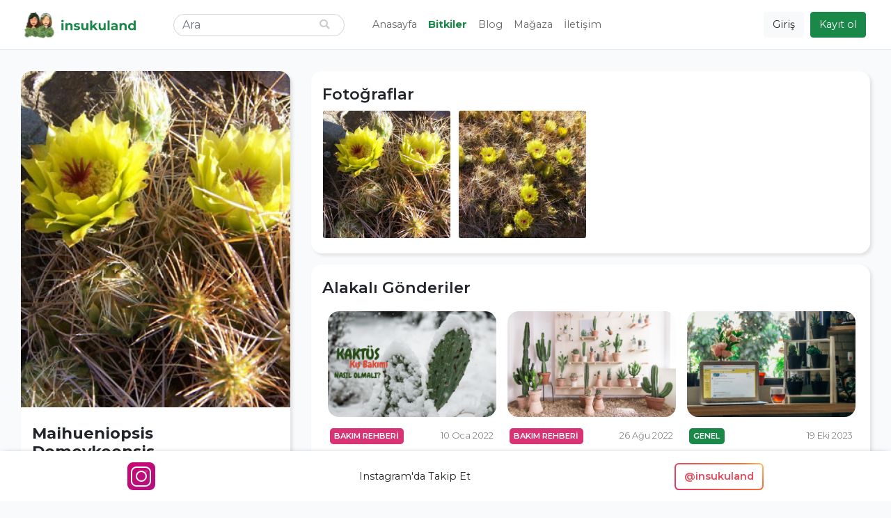

--- FILE ---
content_type: text/html; charset=UTF-8
request_url: https://www.insukuland.com/bitkiler/kaktus/maihueniopsis/maihueniopsis-domeykoensis
body_size: 7881
content:
<!DOCTYPE html><html lang=tr><head><script>window.dataLayer = window.dataLayer || [];
dataLayer = [{"pageType":"plant","plant":{"id":5628,"name":"Maihueniopsis Domeykoensis"}}];</script><script>(function(w,d,s,l,i){w[l]=w[l]||[];w[l].push({'gtm.start':
new Date().getTime(),event:'gtm.js'});var f=d.getElementsByTagName(s)[0],
j=d.createElement(s),dl=l!='dataLayer'?'&l='+l:'';j.async=true;j.src=
'https://www.googletagmanager.com/gtm.js?id='+i+dl;f.parentNode.insertBefore(j,f);
})(window,document,'script','dataLayer','GTM-KMNVNBD');</script><meta charset=utf-8><meta name=viewport content="width=device-width, initial-scale=1.0"><meta name=csrf-token content=7xXLcNMGr6jABtBLqNrjujMUtmWsLhI2aS81kHDN><title>Maihueniopsis Domeykoensis - insukuland</title><meta name=description content="Bitkinizle tanışmaya hazır mısınız? Maihueniopsis Domeykoensis türü ve bakımı hakkında tüm bilgiler insukuland sayfasında."><link rel=canonical href="https://www.insukuland.com/bitkiler/kaktus/maihueniopsis/maihueniopsis-domeykoensis"><meta property="og:title" content="Maihueniopsis Domeykoensis"><meta property="og:description" content="Bitkinizle tanışmaya hazır mısınız? Maihueniopsis Domeykoensis türü ve bakımı hakkında tüm bilgiler insukuland sayfasında."><meta property="og:url" content="https://www.insukuland.com/bitkiler/kaktus/maihueniopsis/maihueniopsis-domeykoensis"><meta property="og:image" content="https://www.insukuland.com/storage/plants/cover/medium/maihueniopsis-domeykoensis-819259.jpg"><meta name="twitter:card" content=summary_large_image><meta name="twitter:site" content="@insukuland"><meta name="twitter:title" content="Maihueniopsis Domeykoensis"><meta name="twitter:description" content="Bitkinizle tanışmaya hazır mısınız? Maihueniopsis Domeykoensis türü ve bakımı hakkında tüm bilgiler insukuland sayfasında."><meta name="twitter:url" content="https://www.insukuland.com/bitkiler/kaktus/maihueniopsis/maihueniopsis-domeykoensis"><meta name="twitter:image" content="https://www.insukuland.com/storage/plants/cover/medium/maihueniopsis-domeykoensis-819259.jpg"><script type="application/ld+json">{"@context":"https://schema.org","@type":"WebPage","name":"insukuland","description":"Kaktüs ve Sukulent Tür ve Bakım Rehberi"}</script><link rel="shortcut icon" href="https://www.insukuland.com/favicon.ico"><link rel=apple-touch-icon sizes=180x180 href="https://www.insukuland.com/favicon/apple-touch-icon.png"><link rel=icon type="image/png" sizes=32x32 href="https://www.insukuland.com/favicon/favicon-32x32.png"><link rel=icon type="image/png" sizes=16x16 href="https://www.insukuland.com/favicon/favicon-16x16.png"><link rel=manifest href="https://www.insukuland.com/favicon/site.webmanifest"><link rel=mask-icon href="https://www.insukuland.com/favicon/safari-pinned-tab.svg" color="#2d995b"><meta name=msapplication-TileColor content="#da532c"><meta name=theme-color content="#ffffff"><!-- Styles --><link rel=stylesheet href="/css/app.css?id=2b77466fabc7e880d1ac"><style >[wire\:loading], [wire\:loading\.delay], [wire\:loading\.inline-block], [wire\:loading\.inline], [wire\:loading\.block], [wire\:loading\.flex], [wire\:loading\.table], [wire\:loading\.grid], [wire\:loading\.inline-flex] {display: none;}[wire\:loading\.delay\.shortest], [wire\:loading\.delay\.shorter], [wire\:loading\.delay\.short], [wire\:loading\.delay\.long], [wire\:loading\.delay\.longer], [wire\:loading\.delay\.longest] {display:none;}[wire\:offline] {display: none;}[wire\:dirty]:not(textarea):not(input):not(select) {display: none;}input:-webkit-autofill, select:-webkit-autofill, textarea:-webkit-autofill {animation-duration: 50000s;animation-name: livewireautofill;}@keyframes livewireautofill { from {}}</style><!-- Scripts --><script src="/js/app.js?id=1b0ec624f1ac579067ab" defer></script><script src="https://cdn.onesignal.com/sdks/OneSignalSDK.js" async=""></script><script>window.OneSignal=window.OneSignal||[],OneSignal.push(function(){OneSignal.init({appId:"24a65277-a741-4773-8de9-5c5f38793082"})});</script><!-- Global site tag (gtag.js) - Google Ads: 611671091 --><script async src="https://www.googletagmanager.com/gtag/js?id=AW-611671091"></script><script> window.dataLayer = window.dataLayer || []; function gtag(){dataLayer.push(arguments);}gtag('js', new Date()); gtag('config', 'AW-611671091'); </script><!-- Yandex.Metrika counter --><script type="text/javascript" > (function(m,e,t,r,i,k,a){m[i]=m[i]||function(){(m[i].a=m[i].a||[]).push(arguments)};
m[i].l=1*new Date();
for (var j = 0; j < document.scripts.length; j++) {if (document.scripts[j].src === r){return; }}k=e.createElement(t),a=e.getElementsByTagName(t)[0],k.async=1,k.src=r,a.parentNode.insertBefore(k,a)})
(window, document, "script", "https://mc.yandex.ru/metrika/tag.js", "ym");
ym(97162872, "init",{clickmap:true,
trackLinks:true,
accurateTrackBounce:true
});
</script><noscript><div><img src="https://mc.yandex.ru/watch/97162872" style="position:absolute; left:-9999px;" alt="" /></div></noscript><!-- /Yandex.Metrika counter --></head><body class="d-flex flex-column"><noscript><iframe src="https://www.googletagmanager.com/ns.html?id=GTM-KMNVNBD"
height=0 width=0 style="display:none;visibility:hidden"></iframe></noscript><header><nav wire:id=H65EKMxBoVainy7VYQay wire:initial-data="{&quot;fingerprint&quot;:{&quot;id&quot;:&quot;H65EKMxBoVainy7VYQay&quot;,&quot;name&quot;:&quot;navbar&quot;,&quot;locale&quot;:&quot;tr&quot;,&quot;path&quot;:&quot;bitkiler\/kaktus\/maihueniopsis\/maihueniopsis-domeykoensis&quot;,&quot;method&quot;:&quot;GET&quot;,&quot;v&quot;:&quot;acj&quot;},&quot;effects&quot;:{&quot;listeners&quot;:[&quot;loggedIn&quot;]},&quot;serverMemo&quot;:{&quot;children&quot;:{&quot;l2860076529-1&quot;:{&quot;id&quot;:&quot;aMOhzVrKPR48TUPrKRS9&quot;,&quot;tag&quot;:&quot;div&quot;}},&quot;errors&quot;:[],&quot;htmlHash&quot;:&quot;9d34463f&quot;,&quot;data&quot;:{&quot;user&quot;:null},&quot;dataMeta&quot;:[],&quot;checksum&quot;:&quot;756bc874811471dae725181fdfd0b6081ff6600a86ed73494f74164d6484ae07&quot;}}" id=main-nav class="navbar navbar-expand-md navbar-light bg-white border-bottom fixed-top"><div class=container><button class="navbar-toggler navbar-toggler-right collapsed" type=button data-toggle=collapse data-target="#navbar" aria-controls=navbar aria-expanded=false aria-label="Toggle navigation"><span></span><span></span><span></span></button><a class=navbar-brand href="/"><img src="https://www.insukuland.com/images/logo.svg" width=170 height=40 alt=insukuland></a><ul class="navbar-nav align-items-baseline order-md-3"><!-- Settings Dropdown --><li><ul class=navbar-buttons><li><button class="btn btn-light" aria-label="Giriş" data-toggle=modal data-target="#login-modal"> Giriş
</button></li><li class="d-sm-inline d-none"><button class="btn btn-primary" aria-label="Kayıt ol" data-toggle=modal data-target="#register-modal"> Kayıt ol
</button></li></ul></li></ul><div class="collapse navbar-collapse" id=navbar><div wire:id=aMOhzVrKPR48TUPrKRS9 wire:initial-data="{&quot;fingerprint&quot;:{&quot;id&quot;:&quot;aMOhzVrKPR48TUPrKRS9&quot;,&quot;name&quot;:&quot;navbar-search&quot;,&quot;locale&quot;:&quot;tr&quot;,&quot;path&quot;:&quot;bitkiler\/kaktus\/maihueniopsis\/maihueniopsis-domeykoensis&quot;,&quot;method&quot;:&quot;GET&quot;,&quot;v&quot;:&quot;acj&quot;},&quot;effects&quot;:{&quot;listeners&quot;:[]},&quot;serverMemo&quot;:{&quot;children&quot;:[],&quot;errors&quot;:[],&quot;htmlHash&quot;:&quot;5d723c62&quot;,&quot;data&quot;:{&quot;query&quot;:&quot;&quot;,&quot;results&quot;:[],&quot;highlightIndex&quot;:0},&quot;dataMeta&quot;:[],&quot;checksum&quot;:&quot;f98483fc97f4907f7f69f3ec1ad3bc78f54531f0bf8a78065a83573b484b373f&quot;}}" id=search><form class="form-inline my-2 my-lg-0" wire:submit.prevent=selectResult><input
type=text
class=form-control
placeholder=Ara
wire:model.debounce.300ms=query
wire:keydown.escape=reset
wire:keydown.tab=reset
wire:keydown.arrow-up=decrementHighlight
wire:keydown.arrow-down=incrementHighlight
/><button type=submit aria-label=Ara><i class="fas fa-search"></i></button></form></div><!-- Livewire Component wire-end:aMOhzVrKPR48TUPrKRS9 --><!-- Left Side Of Navbar --><ul class="navbar-nav mr-auto"><li class=nav-item><a class=nav-link href="https://www.insukuland.com"> Anasayfa
</a></li><li class=nav-item><a class="nav-link active font-weight-bolder" href="https://www.insukuland.com/bitkiler"> Bitkiler
</a></li><li class=nav-item><a class=nav-link href="https://www.insukuland.com/blog"> Blog
</a></li><li class=nav-item><a class=nav-link href="https://www.insukuland.com/magaza"> Mağaza
</a></li><li class=nav-item><a class=nav-link href="https://www.insukuland.com/iletisim"> İletişim
</a></li></ul></div></div></nav><!-- Livewire Component wire-end:H65EKMxBoVainy7VYQay --></header><!-- Page Content --><main class=flex-shrink-0><div class=container><div id=plant-page><div class=row><div class="col-lg-4 col-md-5"><div class="info-card mb-3"><div class=plant-image><img
class=lazyload
src="https://www.insukuland.com/storage/plants/cover/thumbnail/maihueniopsis-domeykoensis-819259.jpg"
data-src="https://www.insukuland.com/storage/plants/cover/large/maihueniopsis-domeykoensis-819259.jpg"
data-srcset="https://www.insukuland.com/storage/plants/cover/small/maihueniopsis-domeykoensis-819259.jpg 480w, https://www.insukuland.com/storage/plants/cover/medium/maihueniopsis-domeykoensis-819259.jpg 640w, https://www.insukuland.com/storage/plants/cover/large/maihueniopsis-domeykoensis-819259.jpg 1024w"
alt="Maihueniopsis Domeykoensis"
/></div><div class=info-card-body><div class=title><h1>Maihueniopsis Domeykoensis</h1></div><div wire:id=PwDUMDlVwwt985H9UqX8 wire:initial-data="{&quot;fingerprint&quot;:{&quot;id&quot;:&quot;PwDUMDlVwwt985H9UqX8&quot;,&quot;name&quot;:&quot;plant-buttons&quot;,&quot;locale&quot;:&quot;tr&quot;,&quot;path&quot;:&quot;bitkiler\/kaktus\/maihueniopsis\/maihueniopsis-domeykoensis&quot;,&quot;method&quot;:&quot;GET&quot;,&quot;v&quot;:&quot;acj&quot;},&quot;effects&quot;:{&quot;listeners&quot;:[]},&quot;serverMemo&quot;:{&quot;children&quot;:{&quot;l444069559-0&quot;:{&quot;id&quot;:&quot;3R23eZ2AtaRaVyu3T2zu&quot;,&quot;tag&quot;:&quot;div&quot;}},&quot;errors&quot;:[],&quot;htmlHash&quot;:&quot;ce9abe3d&quot;,&quot;data&quot;:{&quot;plant&quot;:[],&quot;small&quot;:null,&quot;text&quot;:null,&quot;share&quot;:true,&quot;isInPlants&quot;:false,&quot;isInFavorites&quot;:false},&quot;dataMeta&quot;:{&quot;models&quot;:{&quot;plant&quot;:{&quot;class&quot;:&quot;App\\Models\\Plant&quot;,&quot;id&quot;:5628,&quot;relations&quot;:[&quot;parent&quot;,&quot;parent.parent&quot;,&quot;parent.parent.parent&quot;],&quot;connection&quot;:&quot;mysql&quot;}}},&quot;checksum&quot;:&quot;eaadf01013aa3912b4064f81856f453b7859f1506ddb899f7cd7fec11f50c61b&quot;}}" class=plant-buttons><button
class="btn btn-outline-primary"
wire:click=togglePlants
wire:key=togglePlants
wire:loading.attr=disabled
aria-label="Bitkilerime Ekle"
data-tooltip=tooltip
data-placement=top
title="Bitkilerime Ekle"
><i class="fas fa-seedling"></i></button><button
class="btn btn-outline-danger"
wire:click=toggleFavorites
wire:key=toggleFavorites
wire:loading.attr=disabled
aria-label="Favorilerime Ekle"
data-tooltip=tooltip
data-placement=top
title="Favorilerime Ekle"
><i class="fas fa-heart"></i></button><button
class="btn btn-outline-success"
aria-label="Paylaş"
data-tooltip=tooltip
data-placement=top
title="Paylaş"
data-toggle=modal
data-target="#share-modal"
><i class="fas fa-share-square"></i></button></div><!-- Livewire Component wire-end:PwDUMDlVwwt985H9UqX8 --><dl><dt>Aile Ağacı</dt><dd aria-label=breadcrumb><ol class=breadcrumb><li class=breadcrumb-item><a href="https://www.insukuland.com/bitkiler/kaktus">Kaktüs</a></li><li class=breadcrumb-item><a href="#">Opuntioideae</a></li><li class=breadcrumb-item><a href="https://www.insukuland.com/bitkiler/kaktus/maihueniopsis">Maihueniopsis</a></li><li class="breadcrumb-item active" aria-current=page>Maihueniopsis Domeykoensis</li></ol></dd><dt>Bilimsel İsmi</dt><dd>Maihueniopsis Domeykoensis</dd><dt>Diğer İsimleri</dt><dd>Opuntia domeykoensis, Maihueniopsis glomerata</dd><dt>Çiçek Renkleri</dt><dd>Turuncu, Kırmızı, Sarı</dd><dt>Kökeni</dt><dd>Atacama - Chile (South America)</dd><dt>Yapısı</dt><dd>Yastık</dd><dt>Karşılaşılabilirlik</dt><dd>Çok Nadir</dd></dl></div></div><script async src="https://pagead2.googlesyndication.com/pagead/js/adsbygoogle.js?client=ca-pub-5231976111509439" crossorigin=anonymous></script><div style="padding-bottom:1rem"><ins class=adsbygoogle style="display:block" data-ad-client=ca-pub-5231976111509439 data-ad-slot=4447320399 data-ad-format=auto data-full-width-responsive=true></ins></div><script>(adsbygoogle = window.adsbygoogle || []).push({});</script></div><div class="col-lg-8 col-md-7"><div class=plant-body><div class="card mb-3"><div class=sub-title>Fotoğraflar</div><div class="plant-photos row"><div class="col-xl-3 col-4"><a class=plant-photo href="https://www.insukuland.com/storage/plants/images/xlarge/maihueniopsis-domeykoensis-63646270.jpg" aria-label="Yakınlaştır"><img src="https://www.insukuland.com/storage/plants/images/small/maihueniopsis-domeykoensis-63646270.jpg" alt="" /></a></div><div class="col-xl-3 col-4"><a class=plant-photo href="https://www.insukuland.com/storage/plants/images/xlarge/maihueniopsis-domeykoensis-97375618.jpg" aria-label="Yakınlaştır"><img src="https://www.insukuland.com/storage/plants/images/small/maihueniopsis-domeykoensis-97375618.jpg" alt="" /></a></div></div></div><div class="card mb-3"><div class=sub-title>Alakalı Gönderiler</div><div class="blog-posts d-block w-100"><div class="blog-post-slider d-block w-100"><div class="pr-2 pl-2"><div wire:id=N3QxkKO29ld7KYPNOJlr wire:initial-data="{&quot;fingerprint&quot;:{&quot;id&quot;:&quot;N3QxkKO29ld7KYPNOJlr&quot;,&quot;name&quot;:&quot;blog-post-card&quot;,&quot;locale&quot;:&quot;tr&quot;,&quot;path&quot;:&quot;bitkiler\/kaktus\/maihueniopsis\/maihueniopsis-domeykoensis&quot;,&quot;method&quot;:&quot;GET&quot;,&quot;v&quot;:&quot;acj&quot;},&quot;effects&quot;:{&quot;listeners&quot;:[]},&quot;serverMemo&quot;:{&quot;children&quot;:[],&quot;errors&quot;:[],&quot;htmlHash&quot;:&quot;bf18aaae&quot;,&quot;data&quot;:{&quot;post&quot;:[],&quot;postCardHero&quot;:null,&quot;postCardSm&quot;:null,&quot;hideDescription&quot;:true},&quot;dataMeta&quot;:{&quot;models&quot;:{&quot;post&quot;:{&quot;class&quot;:&quot;App\\Models\\BlogPost&quot;,&quot;id&quot;:10,&quot;relations&quot;:[&quot;category&quot;],&quot;connection&quot;:&quot;mysql&quot;}}},&quot;checksum&quot;:&quot;4a45e83e68ccdc4ed0d365d531ff15455b4ce7efe582bf1c0a8a0733808d909e&quot;}}" class=post-card><a class=post href="https://www.insukuland.com/blog/bakim-rehberi/kaktus-kis-bakimi-nasil-olmali"><div class=post-image><img
class=lazyload
src="https://www.insukuland.com/storage/posts/cover/thumbnail/kaktus-kis-bakimi-nasil-olmali-378380.jpg"
data-src="https://www.insukuland.com/storage/posts/cover/small/kaktus-kis-bakimi-nasil-olmali-378380.jpg"
data-srcset="https://www.insukuland.com/storage/posts/cover/small/kaktus-kis-bakimi-nasil-olmali-378380.jpg 640w, https://www.insukuland.com/storage/posts/cover/medium/kaktus-kis-bakimi-nasil-olmali-378380.jpg 1024w"
alt="Kaktüs Kış Bakımı Nasıl Olmalı?"
/></div><div class=post-content><div class=post-meta><span class=post-category style="background-color:#D83375;color:#FFFFFF">Bakım Rehberi</span><span class=post-time title="10 Oca 2022 14:44">10 Oca 2022</span></div><span class=post-title>Kaktüs Kış Bakımı Nasıl Olmalı?</span></div></a></div><!-- Livewire Component wire-end:N3QxkKO29ld7KYPNOJlr --></div><div class="pr-2 pl-2"><div wire:id=KcmBMsviVIwP5HnVJ3s2 wire:initial-data="{&quot;fingerprint&quot;:{&quot;id&quot;:&quot;KcmBMsviVIwP5HnVJ3s2&quot;,&quot;name&quot;:&quot;blog-post-card&quot;,&quot;locale&quot;:&quot;tr&quot;,&quot;path&quot;:&quot;bitkiler\/kaktus\/maihueniopsis\/maihueniopsis-domeykoensis&quot;,&quot;method&quot;:&quot;GET&quot;,&quot;v&quot;:&quot;acj&quot;},&quot;effects&quot;:{&quot;listeners&quot;:[]},&quot;serverMemo&quot;:{&quot;children&quot;:[],&quot;errors&quot;:[],&quot;htmlHash&quot;:&quot;37332751&quot;,&quot;data&quot;:{&quot;post&quot;:[],&quot;postCardHero&quot;:null,&quot;postCardSm&quot;:null,&quot;hideDescription&quot;:true},&quot;dataMeta&quot;:{&quot;models&quot;:{&quot;post&quot;:{&quot;class&quot;:&quot;App\\Models\\BlogPost&quot;,&quot;id&quot;:25,&quot;relations&quot;:[&quot;category&quot;],&quot;connection&quot;:&quot;mysql&quot;}}},&quot;checksum&quot;:&quot;97d5c535bf65c083b2ef3aa40e2d128d9df5423a62ffa61f6ad4b344211ccb09&quot;}}" class=post-card><a class=post href="https://www.insukuland.com/blog/bakim-rehberi/kaktus-bakimi"><div class=post-image><img
class=lazyload
src="https://www.insukuland.com/storage/posts/cover/thumbnail/kaktus-bakimi-109396.jpg"
data-src="https://www.insukuland.com/storage/posts/cover/small/kaktus-bakimi-109396.jpg"
data-srcset="https://www.insukuland.com/storage/posts/cover/small/kaktus-bakimi-109396.jpg 640w, https://www.insukuland.com/storage/posts/cover/medium/kaktus-bakimi-109396.jpg 1024w"
alt="Kaktüs Bakımı Nasıl Olur?"
/></div><div class=post-content><div class=post-meta><span class=post-category style="background-color:#D83375;color:#FFFFFF">Bakım Rehberi</span><span class=post-time title="26 Ağu 2022 17:50">26 Ağu 2022</span></div><span class=post-title>Kaktüs Bakımı Nasıl Olur?</span></div></a></div><!-- Livewire Component wire-end:KcmBMsviVIwP5HnVJ3s2 --></div><div class="pr-2 pl-2"><div wire:id=T05FoKl7xg8i8WNkAEJt wire:initial-data="{&quot;fingerprint&quot;:{&quot;id&quot;:&quot;T05FoKl7xg8i8WNkAEJt&quot;,&quot;name&quot;:&quot;blog-post-card&quot;,&quot;locale&quot;:&quot;tr&quot;,&quot;path&quot;:&quot;bitkiler\/kaktus\/maihueniopsis\/maihueniopsis-domeykoensis&quot;,&quot;method&quot;:&quot;GET&quot;,&quot;v&quot;:&quot;acj&quot;},&quot;effects&quot;:{&quot;listeners&quot;:[]},&quot;serverMemo&quot;:{&quot;children&quot;:[],&quot;errors&quot;:[],&quot;htmlHash&quot;:&quot;856b757f&quot;,&quot;data&quot;:{&quot;post&quot;:[],&quot;postCardHero&quot;:null,&quot;postCardSm&quot;:null,&quot;hideDescription&quot;:true},&quot;dataMeta&quot;:{&quot;models&quot;:{&quot;post&quot;:{&quot;class&quot;:&quot;App\\Models\\BlogPost&quot;,&quot;id&quot;:35,&quot;relations&quot;:[&quot;category&quot;],&quot;connection&quot;:&quot;mysql&quot;}}},&quot;checksum&quot;:&quot;0c51d04d0e2ad38c7c70ef17ff8cf6a00ba1e9b86179e16754584b2bbef12fd0&quot;}}" class=post-card><a class=post href="https://www.insukuland.com/blog/genel/kaktusler-radyasyonu-emer-mi"><div class=post-image><img
class=lazyload
src="https://www.insukuland.com/storage/posts/cover/thumbnail/kaktusler-radyasyonu-emer-mi-167893.jpg"
data-src="https://www.insukuland.com/storage/posts/cover/small/kaktusler-radyasyonu-emer-mi-167893.jpg"
data-srcset="https://www.insukuland.com/storage/posts/cover/small/kaktusler-radyasyonu-emer-mi-167893.jpg 640w, https://www.insukuland.com/storage/posts/cover/medium/kaktusler-radyasyonu-emer-mi-167893.jpg 1024w"
alt="Kaktüsler Radyasyonu Emer Mi?"
/></div><div class=post-content><div class=post-meta><span class=post-category style="background-color:#1A8849;color:#FFFFFF">Genel</span><span class=post-time title="19 Eki 2023 17:53">19 Eki 2023</span></div><span class=post-title>Kaktüsler Radyasyonu Emer Mi?</span></div></a></div><!-- Livewire Component wire-end:T05FoKl7xg8i8WNkAEJt --></div><div class="pr-2 pl-2"><div wire:id=zv3MznU5Es3zMeL3u4WW wire:initial-data="{&quot;fingerprint&quot;:{&quot;id&quot;:&quot;zv3MznU5Es3zMeL3u4WW&quot;,&quot;name&quot;:&quot;blog-post-card&quot;,&quot;locale&quot;:&quot;tr&quot;,&quot;path&quot;:&quot;bitkiler\/kaktus\/maihueniopsis\/maihueniopsis-domeykoensis&quot;,&quot;method&quot;:&quot;GET&quot;,&quot;v&quot;:&quot;acj&quot;},&quot;effects&quot;:{&quot;listeners&quot;:[]},&quot;serverMemo&quot;:{&quot;children&quot;:[],&quot;errors&quot;:[],&quot;htmlHash&quot;:&quot;0dc0567b&quot;,&quot;data&quot;:{&quot;post&quot;:[],&quot;postCardHero&quot;:null,&quot;postCardSm&quot;:null,&quot;hideDescription&quot;:true},&quot;dataMeta&quot;:{&quot;models&quot;:{&quot;post&quot;:{&quot;class&quot;:&quot;App\\Models\\BlogPost&quot;,&quot;id&quot;:55,&quot;relations&quot;:[&quot;category&quot;],&quot;connection&quot;:&quot;mysql&quot;}}},&quot;checksum&quot;:&quot;11e973642526caad504b2150cb660679575b016a0f3434f7dbe7ae60049c1797&quot;}}" class=post-card><a class=post href="https://www.insukuland.com/blog/bakim-rehberi/kaktus-nasil-gubrelenir"><div class=post-image><img
class=lazyload
src="https://www.insukuland.com/storage/posts/cover/thumbnail/kaktus-nasil-gubrelenir-328822.jpg"
data-src="https://www.insukuland.com/storage/posts/cover/small/kaktus-nasil-gubrelenir-328822.jpg"
data-srcset="https://www.insukuland.com/storage/posts/cover/small/kaktus-nasil-gubrelenir-328822.jpg 640w, https://www.insukuland.com/storage/posts/cover/medium/kaktus-nasil-gubrelenir-328822.jpg 1024w"
alt="Kaktüs Nasıl Gübrelenir?"
/></div><div class=post-content><div class=post-meta><span class=post-category style="background-color:#D83375;color:#FFFFFF">Bakım Rehberi</span><span class=post-time title="16 Mar 2024 22:09">16 Mar 2024</span></div><span class=post-title>Kaktüs Nasıl Gübrelenir?</span></div></a></div><!-- Livewire Component wire-end:zv3MznU5Es3zMeL3u4WW --></div><div class="pr-2 pl-2"><div wire:id=IrIalCMXCC2YM9gwoFyf wire:initial-data="{&quot;fingerprint&quot;:{&quot;id&quot;:&quot;IrIalCMXCC2YM9gwoFyf&quot;,&quot;name&quot;:&quot;blog-post-card&quot;,&quot;locale&quot;:&quot;tr&quot;,&quot;path&quot;:&quot;bitkiler\/kaktus\/maihueniopsis\/maihueniopsis-domeykoensis&quot;,&quot;method&quot;:&quot;GET&quot;,&quot;v&quot;:&quot;acj&quot;},&quot;effects&quot;:{&quot;listeners&quot;:[]},&quot;serverMemo&quot;:{&quot;children&quot;:[],&quot;errors&quot;:[],&quot;htmlHash&quot;:&quot;ef63dbd7&quot;,&quot;data&quot;:{&quot;post&quot;:[],&quot;postCardHero&quot;:null,&quot;postCardSm&quot;:null,&quot;hideDescription&quot;:true},&quot;dataMeta&quot;:{&quot;models&quot;:{&quot;post&quot;:{&quot;class&quot;:&quot;App\\Models\\BlogPost&quot;,&quot;id&quot;:59,&quot;relations&quot;:[&quot;category&quot;],&quot;connection&quot;:&quot;mysql&quot;}}},&quot;checksum&quot;:&quot;20f5da6fa661c66d7ccb94ea4380fb1c6520adbb612ad4634373fa9913a95a3b&quot;}}" class=post-card><a class=post href="https://www.insukuland.com/blog/genel/kaktusler-hakkinda-bilinen-10-yanlis"><div class=post-image><img
class=lazyload
src="https://www.insukuland.com/storage/posts/cover/thumbnail/kaktusler-hakkinda-bilinen-10-yanlis-588118.jpg"
data-src="https://www.insukuland.com/storage/posts/cover/small/kaktusler-hakkinda-bilinen-10-yanlis-588118.jpg"
data-srcset="https://www.insukuland.com/storage/posts/cover/small/kaktusler-hakkinda-bilinen-10-yanlis-588118.jpg 640w, https://www.insukuland.com/storage/posts/cover/medium/kaktusler-hakkinda-bilinen-10-yanlis-588118.jpg 1024w"
alt="Kaktüsler Hakkında Bilinen 10 Yanlış"
/></div><div class=post-content><div class=post-meta><span class=post-category style="background-color:#1A8849;color:#FFFFFF">Genel</span><span class=post-time title="7 Nis 2024 11:14">7 Nis 2024</span></div><span class=post-title>Kaktüsler Hakkında Bilinen 10 Yanlış</span></div></a></div><!-- Livewire Component wire-end:IrIalCMXCC2YM9gwoFyf --></div><div class="pr-2 pl-2"><div wire:id=eM62fAldDbSXUIQNDF5a wire:initial-data="{&quot;fingerprint&quot;:{&quot;id&quot;:&quot;eM62fAldDbSXUIQNDF5a&quot;,&quot;name&quot;:&quot;blog-post-card&quot;,&quot;locale&quot;:&quot;tr&quot;,&quot;path&quot;:&quot;bitkiler\/kaktus\/maihueniopsis\/maihueniopsis-domeykoensis&quot;,&quot;method&quot;:&quot;GET&quot;,&quot;v&quot;:&quot;acj&quot;},&quot;effects&quot;:{&quot;listeners&quot;:[]},&quot;serverMemo&quot;:{&quot;children&quot;:[],&quot;errors&quot;:[],&quot;htmlHash&quot;:&quot;ad1af9df&quot;,&quot;data&quot;:{&quot;post&quot;:[],&quot;postCardHero&quot;:null,&quot;postCardSm&quot;:null,&quot;hideDescription&quot;:true},&quot;dataMeta&quot;:{&quot;models&quot;:{&quot;post&quot;:{&quot;class&quot;:&quot;App\\Models\\BlogPost&quot;,&quot;id&quot;:66,&quot;relations&quot;:[&quot;category&quot;],&quot;connection&quot;:&quot;mysql&quot;}}},&quot;checksum&quot;:&quot;fed33038135a4a48969d800bdc50c29e32351f6a0ee5d7283385218f86ad2b16&quot;}}" class=post-card><a class=post href="https://www.insukuland.com/blog/genel/sukulent-kaktus-farklari"><div class=post-image><img
class=lazyload
src="https://www.insukuland.com/storage/posts/cover/thumbnail/sukulent-kaktus-farklari-422482.jpg"
data-src="https://www.insukuland.com/storage/posts/cover/small/sukulent-kaktus-farklari-422482.jpg"
data-srcset="https://www.insukuland.com/storage/posts/cover/small/sukulent-kaktus-farklari-422482.jpg 640w, https://www.insukuland.com/storage/posts/cover/medium/sukulent-kaktus-farklari-422482.jpg 1024w"
alt="Sukulent vs. Kaktüs: Farkları ve Hangisi Size Uygun?"
/></div><div class=post-content><div class=post-meta><span class=post-category style="background-color:#1A8849;color:#FFFFFF">Genel</span><span class=post-time title="10 Nis 2025 15:52">10 Nis 2025</span></div><span class=post-title>Sukulent vs. Kaktüs: Farkları ve Hangisi Size Uygun?</span></div></a></div><!-- Livewire Component wire-end:eM62fAldDbSXUIQNDF5a --></div></div></div></div></div></div></div></div></div></main><footer class="footer mt-auto py-3 bg-light"><div class="container d-flex flex-row flex-wrap justify-content-between"><span class=text-muted>&copy; insukuland, 2021. Her hakkı saklıdır.</span><span class=text-muted>Bu sayfa trendyol işbirliği içermektedir.</span></div></footer><div wire:id=3R23eZ2AtaRaVyu3T2zu wire:initial-data="{&quot;fingerprint&quot;:{&quot;id&quot;:&quot;3R23eZ2AtaRaVyu3T2zu&quot;,&quot;name&quot;:&quot;share-modal&quot;,&quot;locale&quot;:&quot;tr&quot;,&quot;path&quot;:&quot;bitkiler\/kaktus\/maihueniopsis\/maihueniopsis-domeykoensis&quot;,&quot;method&quot;:&quot;GET&quot;,&quot;v&quot;:&quot;acj&quot;},&quot;effects&quot;:{&quot;listeners&quot;:[]},&quot;serverMemo&quot;:{&quot;children&quot;:[],&quot;errors&quot;:[],&quot;htmlHash&quot;:&quot;fd3b1cb8&quot;,&quot;data&quot;:{&quot;title&quot;:&quot;Maihueniopsis Domeykoensis&quot;,&quot;url&quot;:&quot;https:\/\/www.insukuland.com\/bitkiler\/kaktus\/maihueniopsis\/maihueniopsis-domeykoensis&quot;},&quot;dataMeta&quot;:[],&quot;checksum&quot;:&quot;a6100b38bd6b3d1ba2f029b560dc860b259dd939f0d30a285261acd3deace9a0&quot;}}" class="modal fade" id=share-modal tabindex=-1 aria-labelledby=shareModalLabel aria-hidden=true><div class="modal-dialog modal-dialog-centered"><div class=modal-content><div class=modal-header><h5 class=modal-title id=shareModalLabel>Paylaş</h5><button type=button class=close data-dismiss=modal aria-label=Close><span aria-hidden=true>&times;</span></button></div><div class=modal-body><ul class=share-buttons><li><a
class=facebook
aria-label="Facebook&#039;da Paylaş"
title="Facebook&#039;da Paylaş"
data-tooltip=tooltip
data-placement=bottom
target=_blank
rel="nofollow noopener noreferrer"
href="https://www.facebook.com/sharer/sharer.php?u=https%3A%2F%2Fwww.insukuland.com%2Fbitkiler%2Fkaktus%2Fmaihueniopsis%2Fmaihueniopsis-domeykoensis&t=Maihueniopsis%20Domeykoensis"
><i class="fab fa-facebook-f"></i></a></li><li><a
class=twitter
aria-label="Twitter&#039;da Paylaş"
title="Twitter&#039;da Paylaş"
data-tooltip=tooltip
data-placement=bottom
target=_blank
rel="nofollow noopener noreferrer"
href="https://twitter.com/intent/tweet?url=https%3A%2F%2Fwww.insukuland.com%2Fbitkiler%2Fkaktus%2Fmaihueniopsis%2Fmaihueniopsis-domeykoensis&text=Maihueniopsis%20Domeykoensis&via=insukuland&related=insukuland,Sukulent,Kaktüs"
><i class="fab fa-twitter"></i></a></li><li><a
class=whatsapp
aria-label="Whatsapp ile Paylaş"
title="Whatsapp ile Paylaş"
data-tooltip=tooltip
data-placement=bottom
data-action="share/whatsapp/share"
rel="nofollow noopener noreferrer"
href="whatsapp://send?text=Maihueniopsis%20Domeykoensis%0Ahttps%3A%2F%2Fwww.insukuland.com%2Fbitkiler%2Fkaktus%2Fmaihueniopsis%2Fmaihueniopsis-domeykoensis"
><i class="fab fa-whatsapp"></i></a></li><li><a
class=telegram
aria-label="Telegram ile Paylaş"
title="Telegram ile Paylaş"
data-tooltip=tooltip
data-placement=bottom
target=_blank
rel="nofollow noopener noreferrer"
href="https://t.me/share/url?url=https%3A%2F%2Fwww.insukuland.com%2Fbitkiler%2Fkaktus%2Fmaihueniopsis%2Fmaihueniopsis-domeykoensis&text=Maihueniopsis%20Domeykoensis"
><i class="fab fa-telegram-plane"></i></a></li><li><a class=pinterest aria-label="Pinterest&#039;te Pinle" title="Pinterest&#039;te Pinle" data-tooltip=tooltip data-placement=bottom target=_blank rel="nofollow noopener noreferrer" href="https://pinterest.com/pin/create/link/?url=https%3A%2F%2Fwww.insukuland.com%2Fbitkiler%2Fkaktus%2Fmaihueniopsis%2Fmaihueniopsis-domeykoensis"><i class="fab fa-pinterest-p"></i></a></li></ul><div class=share-url><input id=url class=form-control value="https://www.insukuland.com/bitkiler/kaktus/maihueniopsis/maihueniopsis-domeykoensis"><button type=button class=btn data-success=KOPYALANDI>KOPYALA</button></div></div></div></div></div><!-- Livewire Component wire-end:3R23eZ2AtaRaVyu3T2zu --><div class="modal fade" id=login-modal tabindex=-1 aria-labelledby=loginModalLabel aria-hidden=true><div class="modal-dialog modal-dialog-centered modal-dialog-scrollable"><div wire:id=aRQweEJq49eR8fDIPe2n wire:initial-data="{&quot;fingerprint&quot;:{&quot;id&quot;:&quot;aRQweEJq49eR8fDIPe2n&quot;,&quot;name&quot;:&quot;auth.login&quot;,&quot;locale&quot;:&quot;tr&quot;,&quot;path&quot;:&quot;bitkiler\/kaktus\/maihueniopsis\/maihueniopsis-domeykoensis&quot;,&quot;method&quot;:&quot;GET&quot;,&quot;v&quot;:&quot;acj&quot;},&quot;effects&quot;:{&quot;listeners&quot;:[]},&quot;serverMemo&quot;:{&quot;children&quot;:[],&quot;errors&quot;:[],&quot;htmlHash&quot;:&quot;bad13035&quot;,&quot;data&quot;:{&quot;username&quot;:null,&quot;password&quot;:null,&quot;remember&quot;:true},&quot;dataMeta&quot;:[],&quot;checksum&quot;:&quot;c334026011becb64e367593fc6eaed79f6a9ab9b0dc7680661c504659a05a04a&quot;}}" class=modal-content><div class=modal-header><h5 class=modal-title id=loginModalLabel>Giriş Yap</h5><button type=button class=close data-dismiss=modal aria-label=Close><span aria-hidden=true>&times;</span></button></div><div class=modal-body><form wire:submit.prevent=login><div class=form-group><label for=login-username>Telefon Numarası, Kullanıcı Adı veya E-posta</label><input id=login-username type=text class="form-control " wire:model.defer=username autocomplete=username /></div><div class=form-group><label for=login-password>Şifre</label><input id=login-password type=password class="form-control " wire:model=password /></div><div class=form-group><div class="custom-control custom-checkbox"><input type=checkbox class=custom-control-input id=remember name=remember wire:model=remember /><label class=custom-control-label for=remember> Beni Hatırla
</label></div></div><button type=submit class="btn btn-primary btn-lg btn-block">Giriş</button><hr><button type=button class="btn btn-link btn-block" wire:click=register>Kayıt ol</button></form></div></div><!-- Livewire Component wire-end:aRQweEJq49eR8fDIPe2n --></div></div><div class="modal fade" id=register-modal tabindex=-1 aria-labelledby=registerModalLabel aria-hidden=true><div class="modal-dialog modal-dialog-centered modal-dialog-scrollable"><div wire:id=NMGGj6Krs7y7oZ6y2lWf wire:initial-data="{&quot;fingerprint&quot;:{&quot;id&quot;:&quot;NMGGj6Krs7y7oZ6y2lWf&quot;,&quot;name&quot;:&quot;auth.register&quot;,&quot;locale&quot;:&quot;tr&quot;,&quot;path&quot;:&quot;bitkiler\/kaktus\/maihueniopsis\/maihueniopsis-domeykoensis&quot;,&quot;method&quot;:&quot;GET&quot;,&quot;v&quot;:&quot;acj&quot;},&quot;effects&quot;:{&quot;listeners&quot;:[]},&quot;serverMemo&quot;:{&quot;children&quot;:[],&quot;errors&quot;:[],&quot;htmlHash&quot;:&quot;e0dc0cb9&quot;,&quot;data&quot;:{&quot;name&quot;:null,&quot;username&quot;:null,&quot;email&quot;:null,&quot;phone&quot;:null,&quot;password&quot;:null,&quot;terms&quot;:null,&quot;newsletter&quot;:null,&quot;register_with&quot;:&quot;email&quot;},&quot;dataMeta&quot;:[],&quot;checksum&quot;:&quot;304ffe077c9b6441380e574662817292f01d290d4ca9c13aa685f8113c5ea195&quot;}}" class=modal-content><div class=modal-header><h5 class=modal-title id=registerModalLabel>Kayıt ol</h5><button type=button class=close data-dismiss=modal aria-label=Close><span aria-hidden=true>&times;</span></button></div><div class=modal-body><form wire:submit.prevent=register><div class=form-group><label for=name>İsim</label><input id=name type=text class="form-control " wire:model.defer=name autocomplete=name /></div><div class=form-group><label for=register-username>Kullanıcı Adı</label><input id=register-username type=text class="form-control " wire:model=username /></div><div class=form-group><label for=register-email>E-posta</label><button type=button class="btn btn-sm btn-link float-right" wire:click="registerWith('phone')">Telefon ile Kaydol</button><input id=register-email type=email class="form-control " wire:model=email /></div><div class=form-group><label for=register-password>Şifre</label><input id=register-password type=password class="form-control " wire:model=password /></div><div class=form-group><div class="custom-control custom-checkbox"><input type=checkbox class="custom-control-input " id=terms name=terms wire:model=terms /><label class=custom-control-label for=terms><a target=_blank href="#">Hizmet Şartları</a> ve <a target=_blank href="#">Gizlilik Politikası</a>'nı okudum, kabul ediyorum
</label></div></div><div class=form-group><div class="custom-control custom-checkbox"><input type=checkbox class="custom-control-input " id=newsletter name=newsletter wire:model=newsletter /><label class=custom-control-label for=newsletter> insukuland tarafından gönderilecek elektronik iletileri almak istiyorum.
</label></div></div><button type=submit class="btn btn-primary btn-lg btn-block">Kayıt ol</button><hr><button type=button class="btn btn-link btn-block" wire:click=login>Giriş Yap</button></form></div></div><!-- Livewire Component wire-end:NMGGj6Krs7y7oZ6y2lWf --></div></div><div class=instagram-bottom><div class=instagram-content><div><div class=instagram-logo><div class=logo><div class=logo_border></div><div class=logo_circle></div><div class=logo_light></div></div></div></div><div class=instagram-text>Instagram&#039;da Takip Et</div><div><a class="btn btn-block cta-button" href="https://www.insukuland.com/link/instagram-bottom" target=_blank rel="nofollow noopener noreferrer" aria-label="Instagram&#039;da Takip Et">@insukuland</a></div></div></div><script src="/livewire/livewire.js?id=90730a3b0e7144480175" data-turbo-eval=false data-turbolinks-eval=false ></script><script data-turbo-eval=false data-turbolinks-eval=false >window.livewire = new Livewire();window.Livewire = window.livewire;window.livewire_app_url = '';window.livewire_token = '7xXLcNMGr6jABtBLqNrjujMUtmWsLhI2aS81kHDN';window.deferLoadingAlpine = function (callback) {window.addEventListener('livewire:load', function () {callback();});};let started = false;window.addEventListener('alpine:initializing', function () {if (! started) {window.livewire.start();started = true;}});document.addEventListener("DOMContentLoaded", function () {if (! started) {window.livewire.start();started = true;}});</script><script async type="application/javascript" src="https://news.google.com/swg/js/v1/swg-basic.js"></script><script> (self.SWG_BASIC = self.SWG_BASIC || []).push( basicSubscriptions => {
basicSubscriptions.init({
type: "NewsArticle",
isPartOfType: ["Product"],
isPartOfProductId: "CAow1t2gDA:openaccess",
clientOptions: { theme: "light", lang: "tr" },
});
});
</script><script defer src="https://static.cloudflareinsights.com/beacon.min.js/vcd15cbe7772f49c399c6a5babf22c1241717689176015" integrity="sha512-ZpsOmlRQV6y907TI0dKBHq9Md29nnaEIPlkf84rnaERnq6zvWvPUqr2ft8M1aS28oN72PdrCzSjY4U6VaAw1EQ==" data-cf-beacon='{"version":"2024.11.0","token":"f017db890c3c4b1bbecb47938ba717ff","r":1,"server_timing":{"name":{"cfCacheStatus":true,"cfEdge":true,"cfExtPri":true,"cfL4":true,"cfOrigin":true,"cfSpeedBrain":true},"location_startswith":null}}' crossorigin="anonymous"></script>
</body></html>

--- FILE ---
content_type: text/html; charset=utf-8
request_url: https://www.google.com/recaptcha/api2/aframe
body_size: 184
content:
<!DOCTYPE HTML><html><head><meta http-equiv="content-type" content="text/html; charset=UTF-8"></head><body><script nonce="6nLW2YLQLBe5GgRMyjdFeA">/** Anti-fraud and anti-abuse applications only. See google.com/recaptcha */ try{var clients={'sodar':'https://pagead2.googlesyndication.com/pagead/sodar?'};window.addEventListener("message",function(a){try{if(a.source===window.parent){var b=JSON.parse(a.data);var c=clients[b['id']];if(c){var d=document.createElement('img');d.src=c+b['params']+'&rc='+(localStorage.getItem("rc::a")?sessionStorage.getItem("rc::b"):"");window.document.body.appendChild(d);sessionStorage.setItem("rc::e",parseInt(sessionStorage.getItem("rc::e")||0)+1);localStorage.setItem("rc::h",'1769061330997');}}}catch(b){}});window.parent.postMessage("_grecaptcha_ready", "*");}catch(b){}</script></body></html>